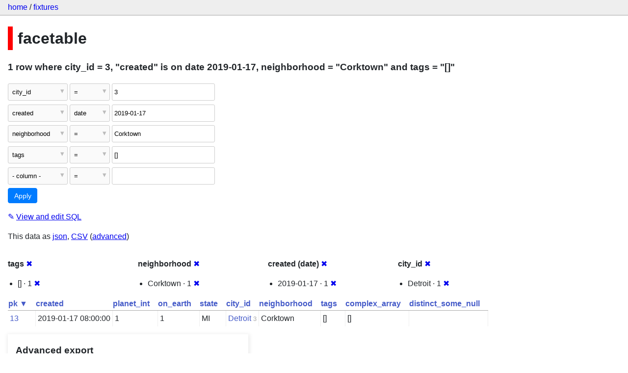

--- FILE ---
content_type: text/html; charset=utf-8
request_url: https://datasette-public.vercel.app/fixtures/facetable?city_id=3&_facet=city_id&_facet=neighborhood&_facet=tags&neighborhood=Corktown&_facet_date=created&tags=%5B%5D&created__date=2019-01-17
body_size: 3367
content:
<!DOCTYPE html>
<html>
<head>
    <title>fixtures: facetable: 1 row
    where where city_id = 3, &#34;created&#34; is on date 2019-01-17, neighborhood = &#34;Corktown&#34; and tags = &#34;[]&#34;</title>
    <link rel="stylesheet" href="/-/static/app.css?4434ab">
    <meta name="viewport" content="width=device-width, initial-scale=1, shrink-to-fit=no">




<style>
@media only screen and (max-width: 576px) {

    .rows-and-columns td:nth-of-type(1):before { content: "pk"; }

    .rows-and-columns td:nth-of-type(2):before { content: "created"; }

    .rows-and-columns td:nth-of-type(3):before { content: "planet_int"; }

    .rows-and-columns td:nth-of-type(4):before { content: "on_earth"; }

    .rows-and-columns td:nth-of-type(5):before { content: "state"; }

    .rows-and-columns td:nth-of-type(6):before { content: "city_id"; }

    .rows-and-columns td:nth-of-type(7):before { content: "neighborhood"; }

    .rows-and-columns td:nth-of-type(8):before { content: "tags"; }

    .rows-and-columns td:nth-of-type(9):before { content: "complex_array"; }

    .rows-and-columns td:nth-of-type(10):before { content: "distinct_some_null"; }

}
</style>

</head>
<body class="table db-fixtures table-facetable">

<nav class="hd">
    <p class="crumbs">
        <a href="/">home</a> /
        <a href="/fixtures">fixtures</a>
    </p>
    
</nav>

<div class="bd">


<h1 style="padding-left: 10px; border-left: 10px solid #ff0000">facetable</h1>





    <h3>1 row
        where city_id = 3, &#34;created&#34; is on date 2019-01-17, neighborhood = &#34;Corktown&#34; and tags = &#34;[]&#34;
    </h3>


<form class="filters" action="/fixtures/facetable" method="get">
    
    
        <div class="filter-row">
            <div class="select-wrapper">
                <select name="_filter_column_1">
                    <option value="">- remove filter -</option>
                    
                          <option>pk</option>
                    
                          <option>created</option>
                    
                          <option>planet_int</option>
                    
                          <option>on_earth</option>
                    
                          <option>state</option>
                    
                          <option selected>city_id</option>
                    
                          <option>neighborhood</option>
                    
                          <option>tags</option>
                    
                          <option>complex_array</option>
                    
                          <option>distinct_some_null</option>
                    
                </select>
            </div><div class="select-wrapper filter-op">
                <select name="_filter_op_1">
                    
                        <option value="exact" selected>=</option>
                    
                        <option value="not">!=</option>
                    
                        <option value="contains">contains</option>
                    
                        <option value="endswith">ends with</option>
                    
                        <option value="startswith">starts with</option>
                    
                        <option value="gt">&gt;</option>
                    
                        <option value="gte">≥</option>
                    
                        <option value="lt">&lt;</option>
                    
                        <option value="lte">≤</option>
                    
                        <option value="like">like</option>
                    
                        <option value="glob">glob</option>
                    
                        <option value="in">in</option>
                    
                        <option value="notin">not in</option>
                    
                        <option value="arraycontains">array contains</option>
                    
                        <option value="date">date</option>
                    
                        <option value="isnull__1">is null</option>
                    
                        <option value="notnull__1">is not null</option>
                    
                        <option value="isblank__1">is blank</option>
                    
                        <option value="notblank__1">is not blank</option>
                    
                </select>
            </div><input type="text" name="_filter_value_1" class="filter-value" value="3">
        </div>
    
        <div class="filter-row">
            <div class="select-wrapper">
                <select name="_filter_column_2">
                    <option value="">- remove filter -</option>
                    
                          <option>pk</option>
                    
                          <option selected>created</option>
                    
                          <option>planet_int</option>
                    
                          <option>on_earth</option>
                    
                          <option>state</option>
                    
                          <option>city_id</option>
                    
                          <option>neighborhood</option>
                    
                          <option>tags</option>
                    
                          <option>complex_array</option>
                    
                          <option>distinct_some_null</option>
                    
                </select>
            </div><div class="select-wrapper filter-op">
                <select name="_filter_op_2">
                    
                        <option value="exact">=</option>
                    
                        <option value="not">!=</option>
                    
                        <option value="contains">contains</option>
                    
                        <option value="endswith">ends with</option>
                    
                        <option value="startswith">starts with</option>
                    
                        <option value="gt">&gt;</option>
                    
                        <option value="gte">≥</option>
                    
                        <option value="lt">&lt;</option>
                    
                        <option value="lte">≤</option>
                    
                        <option value="like">like</option>
                    
                        <option value="glob">glob</option>
                    
                        <option value="in">in</option>
                    
                        <option value="notin">not in</option>
                    
                        <option value="arraycontains">array contains</option>
                    
                        <option value="date" selected>date</option>
                    
                        <option value="isnull__1">is null</option>
                    
                        <option value="notnull__1">is not null</option>
                    
                        <option value="isblank__1">is blank</option>
                    
                        <option value="notblank__1">is not blank</option>
                    
                </select>
            </div><input type="text" name="_filter_value_2" class="filter-value" value="2019-01-17">
        </div>
    
        <div class="filter-row">
            <div class="select-wrapper">
                <select name="_filter_column_3">
                    <option value="">- remove filter -</option>
                    
                          <option>pk</option>
                    
                          <option>created</option>
                    
                          <option>planet_int</option>
                    
                          <option>on_earth</option>
                    
                          <option>state</option>
                    
                          <option>city_id</option>
                    
                          <option selected>neighborhood</option>
                    
                          <option>tags</option>
                    
                          <option>complex_array</option>
                    
                          <option>distinct_some_null</option>
                    
                </select>
            </div><div class="select-wrapper filter-op">
                <select name="_filter_op_3">
                    
                        <option value="exact" selected>=</option>
                    
                        <option value="not">!=</option>
                    
                        <option value="contains">contains</option>
                    
                        <option value="endswith">ends with</option>
                    
                        <option value="startswith">starts with</option>
                    
                        <option value="gt">&gt;</option>
                    
                        <option value="gte">≥</option>
                    
                        <option value="lt">&lt;</option>
                    
                        <option value="lte">≤</option>
                    
                        <option value="like">like</option>
                    
                        <option value="glob">glob</option>
                    
                        <option value="in">in</option>
                    
                        <option value="notin">not in</option>
                    
                        <option value="arraycontains">array contains</option>
                    
                        <option value="date">date</option>
                    
                        <option value="isnull__1">is null</option>
                    
                        <option value="notnull__1">is not null</option>
                    
                        <option value="isblank__1">is blank</option>
                    
                        <option value="notblank__1">is not blank</option>
                    
                </select>
            </div><input type="text" name="_filter_value_3" class="filter-value" value="Corktown">
        </div>
    
        <div class="filter-row">
            <div class="select-wrapper">
                <select name="_filter_column_4">
                    <option value="">- remove filter -</option>
                    
                          <option>pk</option>
                    
                          <option>created</option>
                    
                          <option>planet_int</option>
                    
                          <option>on_earth</option>
                    
                          <option>state</option>
                    
                          <option>city_id</option>
                    
                          <option>neighborhood</option>
                    
                          <option selected>tags</option>
                    
                          <option>complex_array</option>
                    
                          <option>distinct_some_null</option>
                    
                </select>
            </div><div class="select-wrapper filter-op">
                <select name="_filter_op_4">
                    
                        <option value="exact" selected>=</option>
                    
                        <option value="not">!=</option>
                    
                        <option value="contains">contains</option>
                    
                        <option value="endswith">ends with</option>
                    
                        <option value="startswith">starts with</option>
                    
                        <option value="gt">&gt;</option>
                    
                        <option value="gte">≥</option>
                    
                        <option value="lt">&lt;</option>
                    
                        <option value="lte">≤</option>
                    
                        <option value="like">like</option>
                    
                        <option value="glob">glob</option>
                    
                        <option value="in">in</option>
                    
                        <option value="notin">not in</option>
                    
                        <option value="arraycontains">array contains</option>
                    
                        <option value="date">date</option>
                    
                        <option value="isnull__1">is null</option>
                    
                        <option value="notnull__1">is not null</option>
                    
                        <option value="isblank__1">is blank</option>
                    
                        <option value="notblank__1">is not blank</option>
                    
                </select>
            </div><input type="text" name="_filter_value_4" class="filter-value" value="[]">
        </div>
    
    <div class="filter-row">
        <div class="select-wrapper">
            <select name="_filter_column">
                <option value="">- column -</option>
                
                      <option>pk</option>
                
                      <option>created</option>
                
                      <option>planet_int</option>
                
                      <option>on_earth</option>
                
                      <option>state</option>
                
                      <option>city_id</option>
                
                      <option>neighborhood</option>
                
                      <option>tags</option>
                
                      <option>complex_array</option>
                
                      <option>distinct_some_null</option>
                
            </select>
        </div><div class="select-wrapper filter-op">
            <select name="_filter_op">
                
                    <option value="exact">=</option>
                
                    <option value="not">!=</option>
                
                    <option value="contains">contains</option>
                
                    <option value="endswith">ends with</option>
                
                    <option value="startswith">starts with</option>
                
                    <option value="gt">&gt;</option>
                
                    <option value="gte">≥</option>
                
                    <option value="lt">&lt;</option>
                
                    <option value="lte">≤</option>
                
                    <option value="like">like</option>
                
                    <option value="glob">glob</option>
                
                    <option value="in">in</option>
                
                    <option value="notin">not in</option>
                
                    <option value="arraycontains">array contains</option>
                
                    <option value="date">date</option>
                
                    <option value="isnull__1">is null</option>
                
                    <option value="notnull__1">is not null</option>
                
                    <option value="isblank__1">is blank</option>
                
                    <option value="notblank__1">is not blank</option>
                
            </select>
        </div><input type="text" name="_filter_value" class="filter-value">
    </div>
    <div class="filter-row">
        
            <div class="select-wrapper small-screen-only">
                <select name="_sort" id="sort_by">
                    <option value="">Sort...</option>
                    
                        
                            <option value="pk" selected>Sort by pk</option>
                        
                    
                        
                            <option value="created">Sort by created</option>
                        
                    
                        
                            <option value="planet_int">Sort by planet_int</option>
                        
                    
                        
                            <option value="on_earth">Sort by on_earth</option>
                        
                    
                        
                            <option value="state">Sort by state</option>
                        
                    
                        
                            <option value="city_id">Sort by city_id</option>
                        
                    
                        
                            <option value="neighborhood">Sort by neighborhood</option>
                        
                    
                        
                            <option value="tags">Sort by tags</option>
                        
                    
                        
                            <option value="complex_array">Sort by complex_array</option>
                        
                    
                        
                            <option value="distinct_some_null">Sort by distinct_some_null</option>
                        
                    
                </select>
            </div>
            <label class="sort_by_desc small-screen-only"><input type="checkbox" name="_sort_by_desc"> descending</label>
        
        
            <input type="hidden" name="_facet" value="tags">
        
            <input type="hidden" name="_facet" value="neighborhood">
        
            <input type="hidden" name="_facet" value="created">
        
            <input type="hidden" name="_facet" value="city_id">
        
        
        <input type="submit" value="Apply">
    </div>
</form>




    <p><a class="not-underlined" title="select pk, created, planet_int, on_earth, state, city_id, neighborhood, tags, complex_array, distinct_some_null from facetable where &#34;city_id&#34; = :p0 and date(&#34;created&#34;) = :p1 and &#34;neighborhood&#34; = :p2 and &#34;tags&#34; = :p3 order by pk limit 101" href="/fixtures?sql=select+pk%2C+created%2C+planet_int%2C+on_earth%2C+state%2C+city_id%2C+neighborhood%2C+tags%2C+complex_array%2C+distinct_some_null+from+facetable+where+%22city_id%22+%3D+%3Ap0+and+date%28%22created%22%29+%3D+%3Ap1+and+%22neighborhood%22+%3D+%3Ap2+and+%22tags%22+%3D+%3Ap3+order+by+pk+limit+101&amp;p0=3&p1=2019-01-17&p2=Corktown&p3=%5B%5D">&#x270e; <span class="underlined">View and edit SQL</span></a></p>


<p class="export-links">This data as <a href="/fixtures/facetable.json?city_id=3&amp;_facet=city_id&amp;_facet=neighborhood&amp;_facet=tags&amp;neighborhood=Corktown&amp;_facet_date=created&amp;tags=[]&amp;created__date=2019-01-17&amp;_labels=on">json</a>, <a href="/fixtures/facetable.csv?city_id=3&amp;_facet=city_id&amp;_facet=neighborhood&amp;_facet=tags&amp;neighborhood=Corktown&amp;_facet_date=created&amp;tags=[]&amp;created__date=2019-01-17&amp;_labels=on&amp;_size=max">CSV</a> (<a href="#export">advanced</a>)</p>






    <div class="facet-results">
        
            <div class="facet-info facet-fixtures-facetable-tags" id="facet-tags">
                <p class="facet-info-name">
                    <strong>tags</strong>
                    
                        <a href="/fixtures/facetable?city_id=3&amp;_facet=city_id&amp;_facet=neighborhood&amp;neighborhood=Corktown&amp;_facet_date=created&amp;tags=%5B%5D&amp;created__date=2019-01-17" class="cross">&#x2716;</a>
                    
                </p>
                <ul>
                    
                        
                            <li>[] &middot; 1 <a href="https://datasette-public.vercel.app/fixtures/facetable?city_id=3&amp;_facet=city_id&amp;_facet=neighborhood&amp;_facet=tags&amp;neighborhood=Corktown&amp;_facet_date=created&amp;created__date=2019-01-17" class="cross">&#x2716;</a></li>
                        
                    
                    
                </ul>
            </div>
        
            <div class="facet-info facet-fixtures-facetable-neighborhood" id="facet-neighborhood">
                <p class="facet-info-name">
                    <strong>neighborhood</strong>
                    
                        <a href="/fixtures/facetable?city_id=3&amp;_facet=city_id&amp;_facet=tags&amp;neighborhood=Corktown&amp;_facet_date=created&amp;tags=%5B%5D&amp;created__date=2019-01-17" class="cross">&#x2716;</a>
                    
                </p>
                <ul>
                    
                        
                            <li>Corktown &middot; 1 <a href="https://datasette-public.vercel.app/fixtures/facetable?city_id=3&amp;_facet=city_id&amp;_facet=neighborhood&amp;_facet=tags&amp;_facet_date=created&amp;tags=%5B%5D&amp;created__date=2019-01-17" class="cross">&#x2716;</a></li>
                        
                    
                    
                </ul>
            </div>
        
            <div class="facet-info facet-fixtures-facetable-created" id="facet-created">
                <p class="facet-info-name">
                    <strong>created (date)</strong>
                    
                        <a href="/fixtures/facetable?city_id=3&amp;_facet=city_id&amp;_facet=neighborhood&amp;_facet=tags&amp;neighborhood=Corktown&amp;tags=%5B%5D&amp;created__date=2019-01-17" class="cross">&#x2716;</a>
                    
                </p>
                <ul>
                    
                        
                            <li>2019-01-17 &middot; 1 <a href="https://datasette-public.vercel.app/fixtures/facetable?city_id=3&amp;_facet=city_id&amp;_facet=neighborhood&amp;_facet=tags&amp;neighborhood=Corktown&amp;_facet_date=created&amp;tags=%5B%5D" class="cross">&#x2716;</a></li>
                        
                    
                    
                </ul>
            </div>
        
            <div class="facet-info facet-fixtures-facetable-city_id" id="facet-city_id">
                <p class="facet-info-name">
                    <strong>city_id</strong>
                    
                        <a href="/fixtures/facetable?city_id=3&amp;_facet=neighborhood&amp;_facet=tags&amp;neighborhood=Corktown&amp;_facet_date=created&amp;tags=%5B%5D&amp;created__date=2019-01-17" class="cross">&#x2716;</a>
                    
                </p>
                <ul>
                    
                        
                            <li>Detroit &middot; 1 <a href="https://datasette-public.vercel.app/fixtures/facetable?_facet=city_id&amp;_facet=neighborhood&amp;_facet=tags&amp;neighborhood=Corktown&amp;_facet_date=created&amp;tags=%5B%5D&amp;created__date=2019-01-17" class="cross">&#x2716;</a></li>
                        
                    
                    
                </ul>
            </div>
        
    </div>



    <table class="rows-and-columns">
        <thead>
            <tr>
                
                    <th class="col-pk" scope="col">
                        
                            
                                <a href="/fixtures/facetable?city_id=3&amp;_facet=city_id&amp;_facet=neighborhood&amp;_facet=tags&amp;neighborhood=Corktown&amp;_facet_date=created&amp;tags=%5B%5D&amp;created__date=2019-01-17&amp;_sort_desc=pk" rel="nofollow">pk&nbsp;▼</a>
                            
                        
                    </th>
                
                    <th class="col-created" scope="col">
                        
                            
                                <a href="/fixtures/facetable?city_id=3&amp;_facet=city_id&amp;_facet=neighborhood&amp;_facet=tags&amp;neighborhood=Corktown&amp;_facet_date=created&amp;tags=%5B%5D&amp;created__date=2019-01-17&amp;_sort=created" rel="nofollow">created</a>
                            
                        
                    </th>
                
                    <th class="col-planet_int" scope="col">
                        
                            
                                <a href="/fixtures/facetable?city_id=3&amp;_facet=city_id&amp;_facet=neighborhood&amp;_facet=tags&amp;neighborhood=Corktown&amp;_facet_date=created&amp;tags=%5B%5D&amp;created__date=2019-01-17&amp;_sort=planet_int" rel="nofollow">planet_int</a>
                            
                        
                    </th>
                
                    <th class="col-on_earth" scope="col">
                        
                            
                                <a href="/fixtures/facetable?city_id=3&amp;_facet=city_id&amp;_facet=neighborhood&amp;_facet=tags&amp;neighborhood=Corktown&amp;_facet_date=created&amp;tags=%5B%5D&amp;created__date=2019-01-17&amp;_sort=on_earth" rel="nofollow">on_earth</a>
                            
                        
                    </th>
                
                    <th class="col-state" scope="col">
                        
                            
                                <a href="/fixtures/facetable?city_id=3&amp;_facet=city_id&amp;_facet=neighborhood&amp;_facet=tags&amp;neighborhood=Corktown&amp;_facet_date=created&amp;tags=%5B%5D&amp;created__date=2019-01-17&amp;_sort=state" rel="nofollow">state</a>
                            
                        
                    </th>
                
                    <th class="col-city_id" scope="col">
                        
                            
                                <a href="/fixtures/facetable?city_id=3&amp;_facet=city_id&amp;_facet=neighborhood&amp;_facet=tags&amp;neighborhood=Corktown&amp;_facet_date=created&amp;tags=%5B%5D&amp;created__date=2019-01-17&amp;_sort=city_id" rel="nofollow">city_id</a>
                            
                        
                    </th>
                
                    <th class="col-neighborhood" scope="col">
                        
                            
                                <a href="/fixtures/facetable?city_id=3&amp;_facet=city_id&amp;_facet=neighborhood&amp;_facet=tags&amp;neighborhood=Corktown&amp;_facet_date=created&amp;tags=%5B%5D&amp;created__date=2019-01-17&amp;_sort=neighborhood" rel="nofollow">neighborhood</a>
                            
                        
                    </th>
                
                    <th class="col-tags" scope="col">
                        
                            
                                <a href="/fixtures/facetable?city_id=3&amp;_facet=city_id&amp;_facet=neighborhood&amp;_facet=tags&amp;neighborhood=Corktown&amp;_facet_date=created&amp;tags=%5B%5D&amp;created__date=2019-01-17&amp;_sort=tags" rel="nofollow">tags</a>
                            
                        
                    </th>
                
                    <th class="col-complex_array" scope="col">
                        
                            
                                <a href="/fixtures/facetable?city_id=3&amp;_facet=city_id&amp;_facet=neighborhood&amp;_facet=tags&amp;neighborhood=Corktown&amp;_facet_date=created&amp;tags=%5B%5D&amp;created__date=2019-01-17&amp;_sort=complex_array" rel="nofollow">complex_array</a>
                            
                        
                    </th>
                
                    <th class="col-distinct_some_null" scope="col">
                        
                            
                                <a href="/fixtures/facetable?city_id=3&amp;_facet=city_id&amp;_facet=neighborhood&amp;_facet=tags&amp;neighborhood=Corktown&amp;_facet_date=created&amp;tags=%5B%5D&amp;created__date=2019-01-17&amp;_sort=distinct_some_null" rel="nofollow">distinct_some_null</a>
                            
                        
                    </th>
                
            </tr>
        </thead>
        <tbody>
        
            <tr>
                
                    <td class="col-pk"><a href="/fixtures/facetable/13">13</a></td>
                
                    <td class="col-created">2019-01-17 08:00:00</td>
                
                    <td class="col-planet_int">1</td>
                
                    <td class="col-on_earth">1</td>
                
                    <td class="col-state">MI</td>
                
                    <td class="col-city_id"><a href="/fixtures/facet_cities/3">Detroit</a>&nbsp;<em>3</em></td>
                
                    <td class="col-neighborhood">Corktown</td>
                
                    <td class="col-tags">[]</td>
                
                    <td class="col-complex_array">[]</td>
                
                    <td class="col-distinct_some_null">&nbsp;</td>
                
            </tr>
        
        </tbody>
    </table>





    <div id="export" class="advanced-export">
        <h3>Advanced export</h3>
        <p>JSON shape:
            <a href="/fixtures/facetable.json?city_id=3&amp;_facet=city_id&amp;_facet=neighborhood&amp;_facet=tags&amp;neighborhood=Corktown&amp;_facet_date=created&amp;tags=[]&amp;created__date=2019-01-17&amp;_labels=on">default</a>,
            <a href="/fixtures/facetable.json?city_id=3&amp;_facet=city_id&amp;_facet=neighborhood&amp;_facet=tags&amp;neighborhood=Corktown&amp;_facet_date=created&amp;tags=[]&amp;created__date=2019-01-17&amp;_labels=on&amp;_shape=array">array</a>,
            <a href="/fixtures/facetable.json?city_id=3&amp;_facet=city_id&amp;_facet=neighborhood&amp;_facet=tags&amp;neighborhood=Corktown&amp;_facet_date=created&amp;tags=[]&amp;created__date=2019-01-17&amp;_labels=on&amp;_shape=array&amp;_nl=on">newline-delimited</a>,
                <a href="/fixtures/facetable.json?city_id=3&amp;_facet=city_id&amp;_facet=neighborhood&amp;_facet=tags&amp;neighborhood=Corktown&amp;_facet_date=created&amp;tags=[]&amp;created__date=2019-01-17&amp;_labels=on&amp;_shape=object">object</a>
            
        </p>
        <form action="/fixtures/facetable.csv" method="get">
            <p>
                CSV options:
                <label><input type="checkbox" name="_dl"> download file</label>
                <label><input type="checkbox" name="_labels" checked> expand labels</label>
                
                <input type="submit" value="Export CSV">
                
                    <input type="hidden" name="city_id" value="3">
                
                    <input type="hidden" name="neighborhood" value="Corktown">
                
                    <input type="hidden" name="_facet_date" value="created">
                
                    <input type="hidden" name="tags" value="[]">
                
                    <input type="hidden" name="created__date" value="2019-01-17">
                
                    <input type="hidden" name="_size" value="max">
                
            </p>
        </form>
    </div>



    <pre class="wrapped-sql">CREATE TABLE facetable (
    pk integer primary key,
    created text,
    planet_int integer,
    on_earth integer,
    state text,
    city_id integer,
    neighborhood text,
    tags text,
    complex_array text,
    distinct_some_null,
    FOREIGN KEY (&#34;city_id&#34;) REFERENCES [facet_cities](id)
);</pre>





</div>

<div class="ft">Powered by <a href="https://github.com/simonw/datasette" title="Datasette v0.39">Datasette</a>
&middot; Query took 25.429ms

    
    
    
</div>




</body>
</html>